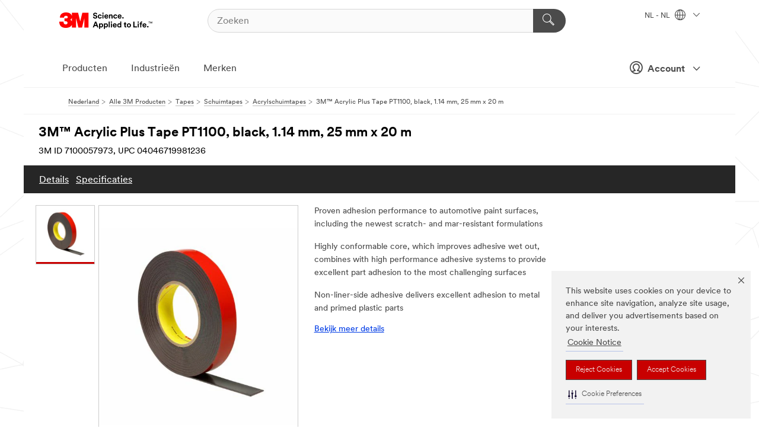

--- FILE ---
content_type: text/html; charset=UTF-8
request_url: https://www.3mnederland.nl/3M/nl_NL/p/d/v000224402/
body_size: 14552
content:
<!DOCTYPE html>
<html lang="nl-NL">
 <head><meta http-equiv="X-UA-Compatible" content="IE=EDGE"><script type="text/javascript" src="https://cdn-prod.securiti.ai/consent/auto_blocking/0638aaa2-354a-44c0-a777-ea4db9f7bf8a/172814eb-881b-4846-9727-e382252deb72.js"></script><script>(function(){var s=document.createElement('script');s.src='https://cdn-prod.securiti.ai/consent/cookie-consent-sdk-loader.js';s.setAttribute('data-tenant-uuid', '0638aaa2-354a-44c0-a777-ea4db9f7bf8a');s.setAttribute('data-domain-uuid', '172814eb-881b-4846-9727-e382252deb72');s.setAttribute('data-backend-url', 'https://app.securiti.ai');s.setAttribute('data-skip-css', 'false');s.defer=true;var parent_node=document.head || document.body;parent_node.appendChild(s);})()</script><script src="https://tags.tiqcdn.com/utag/3m/redeploy-gdpr/prod/utag.sync.js"></script><script>if (typeof utag_data == 'undefined') utag_data = {};</script>
<title>3M™ Acrylic Plus Tape PT1100, black, 1.14 mm, 25 mm x 20 m | 3M Nederland</title>
  <meta charset="utf-8">
  <meta name="viewport" content="width=device-width, initial-scale=1.0">
<meta name="DCSext.Business" content="Transport & Electronic Bus Group">
<meta name="DCSext.CDC" content="AT">
<meta name="DCSext.Dimension_FUZE_Featured_Brands" content="3M">
<meta name="DCSext.Hierarchy" content="GPH10240">
<meta name="DCSext.SnapsPdp" content="3M™ Acrylic Plus Tape PT1100, black, 1.14 mm, 25 mm x 20 m">
<meta name="DCSext.ewcd_url" content="Z6_79L2HO02KO3O10Q639V7L0A534 | Z6_79L2HO02KOR720QDS5NONCI704">
<meta name="DCSext.locale" content="nl_NL">
<meta name="DCSext.page" content="CORP_SNAPS_GPH_NL">
<meta name="DCSext.platform" content="FUZE">
<meta name="DCSext.site" content="CORP_SNAPS_GPH">
<meta name="WT.cg_n" content="Product Detail Page">
<meta name="WT.dcsvid" content="">
<meta name="WT.pn_sku" content="7100057973">
<meta name="application-name" content="MMM-ext">
<meta name="baseurl" content="https://www.3mnederland.nl/3M/nl_NL/p/">
<meta name="dc_coverage" content="NL">
<meta name="description" content="3M™ Acrylic Plus Tape PT1100 features two adhesives, one on each side of an acrylic foam core, designed for robust performance even on complex contours and difficult automotive paint surfaces. The viscoelastic foam core provides stress relaxation when high application loads are encountered, while maintaining tight bond-line aesthetics under normal conditions.">
<meta name="entity.categoryId" content="GPH10240">
<meta name="format-detection" content="telephone=no">
<meta name="generatedBySNAPS" content="true">
<meta http-equiv="cleartype" content="on">
<meta http-equiv="format-detection" content="telephone=no">
<meta http-equiv="imagetoolbar" content="no">
<meta name="isChild" content="true">
<meta name="mmm_id" content="7100057973">
<meta name="mmmsite" content="CORP_SNAPS_GPH">
<meta name="og:description" content="3M™ Acrylic Plus Tape PT1100 features two adhesives, one on each side of an acrylic foam core, designed for robust performance even on complex contours and difficult automotive paint surfaces. The viscoelastic foam core provides stress relaxation when high application loads are encountered, while maintaining tight bond-line aesthetics under normal conditions.">
<meta name="og:image" content="https://multimedia.3m.com/mws/media/917077J/photo-3m-tm-acrylic-foam-tape-ex4015.jpg">
<meta name="og:title" content="3M™ Acrylic Plus Tape PT1100, black, 1.14 mm, 25 mm x 20 m">
<meta name="og:url" content="https://www.3mnederland.nl/3M/nl_NL/p/d/v000224402/">
<meta name="pageType" content="FuzeProductDetail">
<meta name="mmm:serp" content="https://www.3mnederland.nl/3M/nl_NL/p/d/v000224402/"/>
<link rel="canonical" href="https://www.3mnederland.nl/3M/nl_NL/p/d/v000224402/" /><!--  <PageMap><DataObject type="server"><Attribute name="node">fs-1 | WebSphere_Portal</Attribute>
<Attribute name="placeUniquename">CORP_SNAPS_GPH</Attribute>
<Attribute name="sitebreadcrumb">Z6_79L2HO02KOR720QDS5NONCI704</Attribute>
<Attribute name="themeVersion">2025.09</Attribute>
<Attribute name="pageUniquename">CORP_SNAPS_GPH_NL</Attribute>
</DataObject>
<DataObject type="page"><Attribute name="site">Z6_79L2HO02KO3O10Q639V7L0A534 | CORP_SNAPS_GPH</Attribute>
<Attribute name="currentpage">Z6_79L2HO02KOR720QDS5NONCI704</Attribute>
<Attribute name="currentuniquename">CORP_SNAPS_GPH_NL</Attribute>
</DataObject>
</PageMap> --><link rel="shortcut icon" type="image/ico" href="/favicon.ico" />
<link rel="apple-touch-icon-precomposed" sizes="57x57" href="/3m_theme_assets/themes/3MTheme/assets/images/unicorn/3M_Bookmark_Icon_57x57.png" />
<link rel="apple-touch-icon-precomposed" sizes="60x60" href="/3m_theme_assets/themes/3MTheme/assets/images/unicorn/3M_Bookmark_Icon_60x60.png" />
<link rel="apple-touch-icon-precomposed" sizes="72x72" href="/3m_theme_assets/themes/3MTheme/assets/images/unicorn/3M_Bookmark_Icon_72x72.png" />
<link rel="apple-touch-icon-precomposed" sizes="76x76" href="/3m_theme_assets/themes/3MTheme/assets/images/unicorn/3M_Bookmark_Icon_76x76.png" />
<link rel="apple-touch-icon-precomposed" sizes="114x114" href="/3m_theme_assets/themes/3MTheme/assets/images/unicorn/3M_Bookmark_Icon_114x114.png" />
<link rel="apple-touch-icon-precomposed" sizes="120x120" href="/3m_theme_assets/themes/3MTheme/assets/images/unicorn/3M_Bookmark_Icon_120x120.png" />
<link rel="apple-touch-icon-precomposed" sizes="144x144" href="/3m_theme_assets/themes/3MTheme/assets/images/unicorn/3M_Bookmark_Icon_144x144.png" />
<link rel="apple-touch-icon-precomposed" sizes="152x152" href="/3m_theme_assets/themes/3MTheme/assets/images/unicorn/3M_Bookmark_Icon_152x152.png" />
<link rel="apple-touch-icon-precomposed" sizes="180x180" href="/3m_theme_assets/themes/3MTheme/assets/images/unicorn/3M_Bookmark_Icon_180x180.png" />
<meta name="msapplication-TileColor" content="#ffffff" />
<meta name="msapplication-square70x70logo" content="/3m_theme_assets/themes/3MTheme/assets/images/unicorn/smalltile.png" />
<meta name="msapplication-square150x150logo" content="/3m_theme_assets/themes/3MTheme/assets/images/unicorn/mediumtile.png" />
<meta name="msapplication-wide310x150logo" content="/3m_theme_assets/themes/3MTheme/assets/images/unicorn/widetile.png" />
<meta name="msapplication-square310x310logo" content="/3m_theme_assets/themes/3MTheme/assets/images/unicorn/largetile.png" />
<link rel="alternate" hreflang="sv-SE" href="https://www.3msverige.se/3M/sv_SE/p/dc/v000224402/" /><link rel="alternate" hreflang="fr-BE" href="https://www.3mbelgique.be/3M/fr_BE/p/dc/v000224402/" /><link rel="alternate" hreflang="en-LB" href="https://www.3m.com/3M/en_LB/p/d/v000224402/" /><link rel="alternate" hreflang="nl-NL" href="https://www.3mnederland.nl/3M/nl_NL/p/d/v000224402/" /><link rel="alternate" hreflang="en-QA" href="https://www.3m.com.qa/3M/en_QA/p/d/v000224402/" /><link rel="alternate" hreflang="en-KW" href="https://www.3m.com.kw/3M/en_KW/p/d/v000224402/" /><link rel="alternate" hreflang="de-CH" href="https://www.3mschweiz.ch/3M/de_CH/p/dc/v000224402/" /><link rel="alternate" hreflang="de-DE" href="https://www.3mdeutschland.de/3M/de_DE/p/dc/v000224402/" /><link rel="alternate" hreflang="en-AE" href="https://www.3mae.ae/3M/en_AE/p/d/v000224402/" /><link rel="alternate" hreflang="pl-PL" href="https://www.3mpolska.pl/3M/pl_PL/p/d/v000224402/" /><link rel="alternate" hreflang="it-IT" href="https://www.3mitalia.it/3M/it_IT/p/dc/v000224402/" /><link rel="alternate" hreflang="en-IE" href="https://www.3mireland.ie/3M/en_IE/p/dc/v000224402/" /><link rel="alternate" hreflang="de-AT" href="https://www.3maustria.at/3M/de_AT/p/dc/v000224402/" /><link rel="alternate" hreflang="en-GB" href="https://www.3m.co.uk/3M/en_GB/p/dc/v000224402/" /><link rel="alternate" hreflang="en-PK" href="https://www.3m.com.pk/3M/en_PK/p/d/v000224402/" /><link rel="alternate" hreflang="no-NO" href="https://www.3mnorge.no/3M/no_NO/p/dc/v000224402/" /><link rel="stylesheet" href="/3m_theme_assets/themes/3MTheme/assets/css/build/phoenix.css?v=3.176.0" />
<link rel="stylesheet" href="/3m_theme_assets/themes/3MTheme/assets/css/unicorn-icons.css?v=3.176.0" />
<link rel="stylesheet" media="print" href="/3m_theme_assets/themes/3MTheme/assets/css/build/unicorn-print.css?v=3.176.0" />
<link rel="stylesheet" href="/3m_theme_assets/static/MDS/mammoth.css?v=3.176.0" />
<!--[if IE]><![endif]-->
<!--[if (IE 8)|(IE 7)]>
<script type="text/javascript">
document.getElementById("js-main_style").setAttribute("href", "");
</script>

<![endif]-->
<!--[if lte IE 6]><![endif]-->
<script type="text/javascript" src="/3m_theme_assets/themes/3MTheme/assets/scripts/mmmSettings.js"></script><link rel="stylesheet" href="/3m_theme_assets/themes/3MTheme/assets/css/build/gsn.css" />
<link rel="stylesheet" href="/3m_theme_assets/themes/3MTheme/assets/css/static/MyAccountDropdown/MyAccountDropdown.css" />


<script>(window.BOOMR_mq=window.BOOMR_mq||[]).push(["addVar",{"rua.upush":"false","rua.cpush":"false","rua.upre":"false","rua.cpre":"false","rua.uprl":"false","rua.cprl":"false","rua.cprf":"false","rua.trans":"","rua.cook":"false","rua.ims":"false","rua.ufprl":"false","rua.cfprl":"false","rua.isuxp":"false","rua.texp":"norulematch","rua.ceh":"false","rua.ueh":"false","rua.ieh.st":"0"}]);</script>
                              <script>!function(e){var n="https://s.go-mpulse.net/boomerang/";if("False"=="True")e.BOOMR_config=e.BOOMR_config||{},e.BOOMR_config.PageParams=e.BOOMR_config.PageParams||{},e.BOOMR_config.PageParams.pci=!0,n="https://s2.go-mpulse.net/boomerang/";if(window.BOOMR_API_key="UWRYR-C88R8-XEZDS-AZ97P-LXP2F",function(){function e(){if(!o){var e=document.createElement("script");e.id="boomr-scr-as",e.src=window.BOOMR.url,e.async=!0,i.parentNode.appendChild(e),o=!0}}function t(e){o=!0;var n,t,a,r,d=document,O=window;if(window.BOOMR.snippetMethod=e?"if":"i",t=function(e,n){var t=d.createElement("script");t.id=n||"boomr-if-as",t.src=window.BOOMR.url,BOOMR_lstart=(new Date).getTime(),e=e||d.body,e.appendChild(t)},!window.addEventListener&&window.attachEvent&&navigator.userAgent.match(/MSIE [67]\./))return window.BOOMR.snippetMethod="s",void t(i.parentNode,"boomr-async");a=document.createElement("IFRAME"),a.src="about:blank",a.title="",a.role="presentation",a.loading="eager",r=(a.frameElement||a).style,r.width=0,r.height=0,r.border=0,r.display="none",i.parentNode.appendChild(a);try{O=a.contentWindow,d=O.document.open()}catch(_){n=document.domain,a.src="javascript:var d=document.open();d.domain='"+n+"';void(0);",O=a.contentWindow,d=O.document.open()}if(n)d._boomrl=function(){this.domain=n,t()},d.write("<bo"+"dy onload='document._boomrl();'>");else if(O._boomrl=function(){t()},O.addEventListener)O.addEventListener("load",O._boomrl,!1);else if(O.attachEvent)O.attachEvent("onload",O._boomrl);d.close()}function a(e){window.BOOMR_onload=e&&e.timeStamp||(new Date).getTime()}if(!window.BOOMR||!window.BOOMR.version&&!window.BOOMR.snippetExecuted){window.BOOMR=window.BOOMR||{},window.BOOMR.snippetStart=(new Date).getTime(),window.BOOMR.snippetExecuted=!0,window.BOOMR.snippetVersion=12,window.BOOMR.url=n+"UWRYR-C88R8-XEZDS-AZ97P-LXP2F";var i=document.currentScript||document.getElementsByTagName("script")[0],o=!1,r=document.createElement("link");if(r.relList&&"function"==typeof r.relList.supports&&r.relList.supports("preload")&&"as"in r)window.BOOMR.snippetMethod="p",r.href=window.BOOMR.url,r.rel="preload",r.as="script",r.addEventListener("load",e),r.addEventListener("error",function(){t(!0)}),setTimeout(function(){if(!o)t(!0)},3e3),BOOMR_lstart=(new Date).getTime(),i.parentNode.appendChild(r);else t(!1);if(window.addEventListener)window.addEventListener("load",a,!1);else if(window.attachEvent)window.attachEvent("onload",a)}}(),"".length>0)if(e&&"performance"in e&&e.performance&&"function"==typeof e.performance.setResourceTimingBufferSize)e.performance.setResourceTimingBufferSize();!function(){if(BOOMR=e.BOOMR||{},BOOMR.plugins=BOOMR.plugins||{},!BOOMR.plugins.AK){var n=""=="true"?1:0,t="",a="cj3wsiaxhuqq62ifp2ya-f-3e67dff01-clientnsv4-s.akamaihd.net",i="false"=="true"?2:1,o={"ak.v":"39","ak.cp":"832420","ak.ai":parseInt("281472",10),"ak.ol":"0","ak.cr":10,"ak.ipv":4,"ak.proto":"h2","ak.rid":"43e3d2a7","ak.r":45721,"ak.a2":n,"ak.m":"dscx","ak.n":"essl","ak.bpcip":"18.119.105.0","ak.cport":43570,"ak.gh":"23.33.25.16","ak.quicv":"","ak.tlsv":"tls1.3","ak.0rtt":"","ak.0rtt.ed":"","ak.csrc":"-","ak.acc":"","ak.t":"1761967792","ak.ak":"hOBiQwZUYzCg5VSAfCLimQ==iThCQE1aYaJQkYzw5oi6KRLqSQwF//3kiaCgYTulkdktDGV1aTfSE8Eltnec2tg6J5NgasgXGFj+FH1iR+0Ir0Dzy2VBpIFA1Hr+Vc8/FJHcepqcDEyZENAxzI/6LfWcC6PzRd+mU8Sptpm88rwtRO5IObv3zcWTHIkKZI36C2a2Ar1cLWr7AP+qzBViy1NLvsVXtqoDq2GW9g+8/AnN/r1c1ZUJwBuebasK/2SY4aI74NBJqznK+CFshnr7Qp3lK/IWg+dA+ItqUmgCsjPqWSp36/UIlreAQM85UoI/fumz765sUOO5zThS9w+o5Ka5zXRJo+zn71qUaCDqg9084KWg778AlS7wrWF0r9yoAtDd4DdXEai+NXPAapehJel/otI00qm74GAOWC5nJbF7pORrm4Iti3o4k1PMFWE3HBw=","ak.pv":"278","ak.dpoabenc":"","ak.tf":i};if(""!==t)o["ak.ruds"]=t;var r={i:!1,av:function(n){var t="http.initiator";if(n&&(!n[t]||"spa_hard"===n[t]))o["ak.feo"]=void 0!==e.aFeoApplied?1:0,BOOMR.addVar(o)},rv:function(){var e=["ak.bpcip","ak.cport","ak.cr","ak.csrc","ak.gh","ak.ipv","ak.m","ak.n","ak.ol","ak.proto","ak.quicv","ak.tlsv","ak.0rtt","ak.0rtt.ed","ak.r","ak.acc","ak.t","ak.tf"];BOOMR.removeVar(e)}};BOOMR.plugins.AK={akVars:o,akDNSPreFetchDomain:a,init:function(){if(!r.i){var e=BOOMR.subscribe;e("before_beacon",r.av,null,null),e("onbeacon",r.rv,null,null),r.i=!0}return this},is_complete:function(){return!0}}}}()}(window);</script></head>
<body class="MMM--bodyContain MMM--body_1440"><div class="MMM--skipMenu" id="top"><ul class="MMM--skipList"><li><a href="#js-gsnMenu">Ga naar NL Navigatie</a></li><li><a href="#ssnMenu">Ga naar CORP_SNAPS_GPH Navigatie</a></li><li><a href="#pageContent">Ga naar Inhoud van pagina's</a></li><li><a href="#js-searchBar">Ga naar Zoeken</a></li><li><a href="#help--links">Ga naar Contactgegevens</a></li><li><a href="/3M/nl_NL/company-base-bnl/site-map/">Ga naar site map</a></li></ul>
</div>

    <div id="js-bodyWrapper" class="MMM--themeWrapper">
        <div class="m-dropdown-list_overlay"></div>
    <nav class="m-nav">      
      <div class="is-header_container h-fitWidth m-header_container">
        <div class="m-header">          
          <a href="/3M/nl_NL/company-base-bnl/" aria-label="3M Logo - Opens in a new window" class="is-3MLogo m-header_logo l-smallMarginRight h-linkNoUnderline l-centerVertically" title="3M in Nederland">
            <img class="h-onDesktop m-header_logoImg" src="/3m_theme_assets/themes/3MTheme/assets/images/unicorn/Logo.svg" alt="3M-logo" />
            <img class="h-notOnDesktop l-img" src="/3m_theme_assets/themes/3MTheme/assets/images/unicorn/Logo_mobile.png" alt="3M-logo" />
          </a>                          

          

<div class="m-header_search l-smallMarginRight">
  <form class="h-fitHeight" id="typeahead-root" action="/3M/nl_NL/p/">
    <input id="js-searchBar" class="m-header_searchbar h-fitWidth h-fitHeight l-centerVertically is-searchbar" name="Ntt" type="search" placeholder="Zoeken" aria-label="Zoeken">
    <button class="m-header_searchbutton" type="submit" value="Zoeken" aria-label="Zoeken">
      <i class="MMM--icn MMM--icn_search color--white"></i>
    </button>
  </form>
</div>


          <div style="display: inline-block" class="h-notOnDesktop">
            <div class="m-header_menu l-centerVertically h-notOnDesktop">
              <a href="#" class="h-linkNoUnderline link--dark is-header_menuLink is-collapsed m-header_menuLink" aria-haspopup="true" aria-controls="navOptions" aria-label="Open navigatie" data-openlabel="Open navigatie" data-closelabel="Nabij">
                <i class="MMM--icn MMM--icn_hamburgerMenu is-header_menuIcon m-header_menuIcn"></i>
              </a>
              <i class="MMM--icn MMM--icn_close link--dark m-header_hiddenIcn m-header_menuIcn"></i>
            </div>
          </div>
          <div class="m-header--fix"></div>
        </div>
                
        
        <div class="m-header-madbar h-notOnDesktop">
          <div class="MAD-Bar">
            <div class="m-account mad-section">
              
              <a href="#" role="button" class="m-btn m-btn--free font--size m-navbar_loginBtn m-navbar_profileBtn link--dark is-header_madSI is-closed is-signInToggle" target="_self">
                <i class="MMM--icn MMM--icn_userHollow large-icn"></i>
                Account
                <i class="MMM--icn MMM--icn_down_arrow mad-barSI-arrow"></i>
              </a>
              
            </div>
          </div>
        </div>
                
        <div class="m-header_overlay"></div>
        
        <!-- Profile Management Pop-Up -->
              <div class="m-navbar m-navbar-noStyle">
               <div class=" is-signInPopUp h-hidden">
                <div class="m-navbar_signInPopup font--standard mad-menu-container" aria-modal="true">                           
                  
                  <div class="signIn-linkBox">
                    <a href="https://order.3m.com/store/bComNetherlandSite/nl_NL/login">Inloggen 3M bCom</a>
                  </div>
                </div> 
               </div> 
              </div>            
            

        <div class="is-dropdown h-hidden m-navbar_container">
          <div class="m-navbar_overlay h-fitHeight h-notOnMobile is-overlay h-notOnDesktop"></div>
          <div class="m-navbar">
            <div class="m-navbar_level-1 js-navbar_level-1">

              
	          <div class="m-navbar_login m-navbar_loginProfile h-notOnMobile h-notOnTablet h-onDesktop">
              <div class="mad-section">
                <a href="#" class="m-btn m-btn--free font--size m-navbar_loginBtn m-navbar_signInBtn link--dark is-signInToggle is-header_madDesktopSI">
                  <i class="MMM--icn MMM--icn_userHollow l-centerVertically large-icn" style="padding-left: 10px; font-weight: bold;"></i>
                  Account
                  <i class="MMM--icn mad-barSI-arrow MMM--icn_down_arrow" style="padding-left: 10px; font-size: 11px;"></i>
                </a>
              </div>
            </div>
 
              <div class="m-navbar_localization l-centerVertically">
                <a href="#" class="link--dark l-centerVertically is-localeToggle">NL - NL
                  <i class="MMM--icn MMM--icn_localizationGlobe l-centerVertically m-navbar_localGlobe" style="padding-left: 5px;"></i>
                  <i class="MMM--icn MMM--icn_down_arrow h-onDesktop" style="padding-left: 10px; font-size: 11px;"></i></a>
              </div>
              <div id="js-gsnMenu" class="m-navbar_nav">

                
<ul id="navOptions" role="menubar">
<li class="m-navbar_listItem">
        <a href="#" id="navbar_link-products" class="is-navbar_link m-navbar_link" aria-haspopup="true" aria-expanded="false">Producten</a>
      </li><li class="m-navbar_listItem">
        <a href="#" id="navbar_link-industries" class="is-navbar_link m-navbar_link" aria-haspopup="true" aria-expanded="false">Industrieën</a>
      </li><li class="m-navbar_listItem">
          <a href="/3M/nl_NL/company-base-bnl/our-brands/" class="m-navbar_link">Merken</a>
        </li>
        
</ul>
<div class="m-navbar_localOverlay is-localePopUp h-hidden">
  <div class="m-navbar_localPopup m-navbar_popup font--standard" aria-modal="true" role="dialog" aria-label="language switcher dialog">
    <button
      class="m-navbar-localClose m-btn--close color--silver is-close h-notOnDesktop"
      aria-label="Nabij"><i class="MMM--icn MMM--icn_close"></i></button>
    <div class="font--standard m-navbar_popupTitle">3M in Nederland</div>
    <form>
      <div class="font--standard m-navbar_popupOptions"><input type="radio" name="locale" value="https://www.3mnederland.nl/3M/nl_NL/p/d/v000224402/" id="locale-nl-nl" class="m-radioInput" checked>
      	    <label class="m-radioInput_label" for="locale-nl-nl">Nederlands - NL</label><br></div>
      <a href="https://www.3m.com/3M/en_US/select-location/" aria-label="Change 3M Location" class="link">Change 3M Location</a>
      <button type="submit" value="Stuur een bericht naar" class="m-btn m-btn--red m-navbar_localeSave is-saveLocale">Bespaar</button>
    </form>
  </div>
  <div class="m-overlay h-onDesktop is-close"></div>
</div>
              </div>
            </div>

            <div class="m-dropdown-list js-navbar_level-2">

              <!-- Dropdown Lists Header -->
<div class="m-dropdown-list_header">
  <button class="m-dropdown-list_backBtn js-dropdown-list_backBtn">
    <i class="MMM--icn MMM--icn_lt2"></i>
  </button>
  <div class="m-dropdown-list_title">
<label id="dropdown-list_products-title">Producten</label>
      <label id="dropdown-list_industries-title">Industrieën</label>
      
  </div>
</div><!-- End of the dropdown list header --><ul id="products-list" class="l-dropdown-list_container" role="menu" aria-hidden="true"><li class="l-dropdown-list" role="menuitem">
      <a href="/3M/nl_NL/p/c/advanced-materials/" aria-label="Advanced Materials" class="isInside MMM--basicLink">
        Advanced Materials
      </a>
    </li><li class="l-dropdown-list" role="menuitem">
      <a href="/3M/nl_NL/p/c/automotive/" aria-label="Auto-onderdelen en hardware" class="isInside MMM--basicLink">
        Auto-onderdelen en hardware
      </a>
    </li><li class="l-dropdown-list" role="menuitem">
      <a href="/3M/nl_NL/p/c/bewegwijzering-en-markering/" aria-label="Bewegwijzering en markering" class="isInside MMM--basicLink">
        Bewegwijzering en markering
      </a>
    </li><li class="l-dropdown-list" role="menuitem">
      <a href="/3M/nl_NL/p/c/bouwmaterialen/" aria-label="Bouwmaterialen" class="isInside MMM--basicLink">
        Bouwmaterialen
      </a>
    </li><li class="l-dropdown-list" role="menuitem">
      <a href="/3M/nl_NL/p/c/coatings/" aria-label="Coatings" class="isInside MMM--basicLink">
        Coatings
      </a>
    </li><li class="l-dropdown-list" role="menuitem">
      <a href="/3M/nl_NL/p/c/compound-en-poetsmiddel/" aria-label="Compound en poetsmiddel" class="isInside MMM--basicLink">
        Compound en poetsmiddel
      </a>
    </li><li class="l-dropdown-list" role="menuitem">
      <a href="/3M/nl_NL/p/c/elektriciteit/" aria-label="Elektriciteit" class="isInside MMM--basicLink">
        Elektriciteit
      </a>
    </li><li class="l-dropdown-list" role="menuitem">
      <a href="/3M/nl_NL/p/c/elektronicacomponenten/" aria-label="Elektronicacomponenten" class="isInside MMM--basicLink">
        Elektronicacomponenten
      </a>
    </li><li class="l-dropdown-list" role="menuitem">
      <a href="/3M/nl_NL/p/c/folies/" aria-label="Films en platen" class="isInside MMM--basicLink">
        Films en platen
      </a>
    </li><li class="l-dropdown-list" role="menuitem">
      <a href="/3M/nl_NL/p/c/gereedschappen-en-apparatuur/" aria-label="Gereedschappen en apparatuur" class="isInside MMM--basicLink">
        Gereedschappen en apparatuur
      </a>
    </li><li class="l-dropdown-list" role="menuitem">
      <a href="/3M/nl_NL/p/c/gezondheidszorg/" aria-label="Gezondheidszorg" class="isInside MMM--basicLink">
        Gezondheidszorg
      </a>
    </li><li class="l-dropdown-list" role="menuitem">
      <a href="/3M/nl_NL/p/c/isolatie/" aria-label="Isolatie" class="isInside MMM--basicLink">
        Isolatie
      </a>
    </li><li class="l-dropdown-list" role="menuitem">
      <a href="/3M/nl_NL/p/c/kantoorbenodigdheden/" aria-label="Kantoorbenodigdheden" class="isInside MMM--basicLink">
        Kantoorbenodigdheden
      </a>
    </li><li class="l-dropdown-list" role="menuitem">
      <a href="/3M/nl_NL/p/c/labels/" aria-label="Labels" class="isInside MMM--basicLink">
        Labels
      </a>
    </li><li class="l-dropdown-list" role="menuitem">
      <a href="/3M/nl_NL/p/c/lijmen/" aria-label="Lijm, afdichtmiddel en plamuur" class="isInside MMM--basicLink">
        Lijm, afdichtmiddel en plamuur
      </a>
    </li><li class="l-dropdown-list" role="menuitem">
      <a href="/3M/nl_NL/p/c/persoonlijke-beschermingsmiddelen/" aria-label="Persoonlijke beschermingsmiddelen" class="isInside MMM--basicLink">
        Persoonlijke beschermingsmiddelen
      </a>
    </li><li class="l-dropdown-list" role="menuitem">
      <a href="/3M/nl_NL/p/c/reinigingsproducten/" aria-label="Reinigingsproducten" class="isInside MMM--basicLink">
        Reinigingsproducten
      </a>
    </li><li class="l-dropdown-list" role="menuitem">
      <a href="/3M/nl_NL/p/c/schuurmiddelen/" aria-label="Schuurmaterialen" class="isInside MMM--basicLink">
        Schuurmaterialen
      </a>
    </li><li class="l-dropdown-list" role="menuitem">
      <a href="/3M/nl_NL/p/c/smeermiddelen/" aria-label="Smeermiddelen" class="isInside MMM--basicLink">
        Smeermiddelen
      </a>
    </li><li class="l-dropdown-list" role="menuitem">
      <a href="/3M/nl_NL/p/c/tapes/" aria-label="Tapes" class="isInside MMM--basicLink">
        Tapes
      </a>
    </li><li class="l-dropdown-list" role="menuitem">
      <a href="/3M/nl_NL/p/c/thuis/" aria-label="Thuis" class="isInside MMM--basicLink">
        Thuis
      </a>
    </li><li class="l-dropdown-list_last-item" role="menuitem"><a class="l-dropdown-list_view-all-products" href="/3M/nl_NL/p/">Zie alle producten</a>     
      <button class="m-btn js-backtoTopBtn">
        <i class="MMM--icn MMM--icn_arrowUp"></i>
      </button>
    </li></ul>
<ul id="industries-list" class="l-dropdown-list_container" role="menu" aria-hidden="true"><li class="l-dropdown-list" role="menuitem">
      <a href="/3M/nl_NL/automotive-bnl/" aria-label="Automotive" class="MMM--basicLink">
        Automotive
      </a>
    </li><li class="l-dropdown-list" role="menuitem">
      <a href="/3M/nl_NL/commercial-solutons-bnl/" aria-label="Commerciële oplossingen" class="MMM--basicLink">
        Commerciële oplossingen
      </a>
    </li><li class="l-dropdown-list" role="menuitem">
      <a href="/3M/nl_NL/consumer-bnl/" aria-label="Consumenten" class="MMM--basicLink">
        Consumenten
      </a>
    </li><li class="l-dropdown-list" role="menuitem">
      <a href="/3M/nl_NL/design-construction-bnl/" aria-label="Design en Bouw" class="MMM--basicLink">
        Design en Bouw
      </a>
    </li><li class="l-dropdown-list" role="menuitem">
      <a href="/3M/nl_NL/electronics-bnl/" aria-label="Electronica" class="MMM--basicLink">
        Electronica
      </a>
    </li><li class="l-dropdown-list" role="menuitem">
      <a href="/3M/nl_NL/energy-bnl/" aria-label="Energie" class="MMM--basicLink">
        Energie
      </a>
    </li><li class="l-dropdown-list" role="menuitem">
      <a href="/3M/nl_NL/manufacturing-bnl/" aria-label="Industrie" class="MMM--basicLink">
        Industrie
      </a>
    </li><li class="l-dropdown-list" role="menuitem">
      <a href="/3M/nl_NL/transportation-bnl/" aria-label="Transport" class="MMM--basicLink">
        Transport
      </a>
    </li><li class="l-dropdown-list" role="menuitem">
      <a href="/3M/nl_NL/safety-bnl/" aria-label="Veiligheid" class="MMM--basicLink">
        Veiligheid
      </a>
    </li><div class="l-dropdown-list_industries-image">
      <img class="img img_stretch mix-MMM--img_fancy" src="https://multimedia.3m.com/mws/media/1812021O/industry-feature-image.png" alt="Een autofabrieksarbeider die de autoproductielijn inspecteert.">
      <p>Bij 3M ontdekken en innoveren we in bijna elke industrie om problemen over de hele wereld op te lossen.</p>
    </div></ul>


            </div>            
          </div>
        </div>
      </div>
    </nav>
    <div class="m-navbar_profileOverlay is-profileToggle is-close h-hidden"></div>
    <div class="m-navbar_signInOverlay m-overlay is-signInToggle is-close h-hidden"></div>
<div class="MMM--site-bd">
  <div class="MMM--grids" id="pageContent">
  <div class="MMM--siteNav">
  <div class="MMM--breadcrumbs_theme">
  <ol class="MMM--breadcrumbs-list" itemscope itemtype="https://schema.org/BreadcrumbList"><li itemprop="itemListElement" itemscope itemtype="https://schema.org/ListItem"><a href="/3M/nl_NL/company-base-bnl/" itemprop="item"><span itemprop="name">Nederland</span></a><i class="MMM--icn MMM--icn_breadcrumb"></i>
          <meta itemprop="position" content="1" /></li><li itemprop="itemListElement" itemscope itemtype="https://schema.org/ListItem"><a href="/3M/nl_NL/p/" itemprop="item"><span itemprop="name">Alle 3M Producten</span></a><i class="MMM--icn MMM--icn_breadcrumb"></i>
          <meta itemprop="position" content="2" /></li><li itemprop="itemListElement" itemscope itemtype="https://schema.org/ListItem"><a href="https://www.3mnederland.nl/3M/nl_NL/p/c/tapes/" itemprop="item"><span itemprop="name">Tapes</span></a><i class="MMM--icn MMM--icn_breadcrumb"></i>
          <meta itemprop="position" content="3" /></li><li itemprop="itemListElement" itemscope itemtype="https://schema.org/ListItem"><a href="https://www.3mnederland.nl/3M/nl_NL/p/c/tapes/schuimtapes/" itemprop="item"><span itemprop="name">Schuimtapes</span></a><i class="MMM--icn MMM--icn_breadcrumb"></i>
          <meta itemprop="position" content="4" /></li><li itemprop="itemListElement" itemscope itemtype="https://schema.org/ListItem"><a href="https://www.3mnederland.nl/3M/nl_NL/p/c/tapes/schuimtapes/acrylschuimtapes/" itemprop="item"><span itemprop="name">Acrylschuimtapes</span></a><i class="MMM--icn MMM--icn_breadcrumb"></i>
          <meta itemprop="position" content="5" /></li><li itemprop="itemListElement" itemscope itemtype="https://schema.org/ListItem"><span itemprop="name">3M™ Acrylic Plus Tape PT1100, black, 1.14 mm, 25 mm x 20 m</span><link itemprop="url" href="#"><meta itemprop="position" content="6" /></li></ol>
  
</div>

        </div><div class="hiddenWidgetsDiv">
	<!-- widgets in this container are hidden in the UI by default -->
	<div class='component-container ibmDndRow hiddenWidgetsContainer id-Z7_79L2HO02KOR720QDS5NONCI703' name='ibmHiddenWidgets' ></div><div style="clear:both"></div>
</div>

<div class="MMM--grids">
  <div class='component-container MMM--grids-col_single MMM--grids-col ibmDndColumn id-Z7_79L2HO02KOR720QDS5NONCI707' name='ibmMainContainer' ><div class='component-control id-Z7_79L2HO02KOR720QDS5NONCI7F3' ><span id="Z7_79L2HO02KOR720QDS5NONCI7F3"></span><html><head><meta name="viewport" content="width=device-width"/><script>window.__INITIAL_DATA = {"isParent":false,"productDetails":{"hasMoreOptions":false,"imageUrl":"https://multimedia.3m.com/mws/media/917077J/photo-3m-tm-acrylic-foam-tape-ex4015.jpg","altText":"3M™ Acrylic Plus Klebeband PT1100","name":"3M™ Acrylic Plus Tape PT1100, black, 1.14 mm, 25 mm x 20 m","stockNumber":"7100057973","originalMmmid":"7100057973","previousStockNumber":"UU003024245","upc":"04046719981236","catalogNumber":"80323","shortDescription":"3M™ Acrylic Plus Tape PT1100 features two adhesives, one on each side of an acrylic foam core, designed for robust performance even on complex contours and difficult automotive paint surfaces. The viscoelastic foam core provides stress relaxation when high application loads are encountered, while maintaining tight bond-line aesthetics under normal conditions.","divisionName":"Transport & Electronic Bus Group","divisionCode":"AT","childrenUpc":["4046719981250","04046719981243","04046719981250","4046719981236","4046719981243"],"categoryId":"GPH10240","industryId":"","canonical":"https://www.3mnederland.nl/3M/nl_NL/p/d/v000224402/","discontinued":false},"benefits":["Proven adhesion performance to automotive paint surfaces, including the newest scratch- and mar-resistant formulations","Highly conformable core, which improves adhesive wet out, combines with high performance adhesive systems to provide excellent part adhesion to the most challenging surfaces","Non-liner-side adhesive delivers excellent adhesion to metal and primed plastic parts","Liner-side adhesive is designed for traditional, medium surface energy and mar-resistant automotive paint systems","Conformable closed cell acrylic foam core delivers good stress relaxation under load","Adhesion promoter recommended for tape-to-part adhesion on plastic parts","Black color provides good bond-line appearance"],"classificationAttributes":[{"label":"Merken","identifier":"brand1","values":["3M"]},{"label":"Productkleur","identifier":"attra1798","values":["Zwart"],"assignment":"techspec"},{"label":"Toepassing","identifier":"attra1839","values":["Antenna Housings","Claddings","Carrosseriepanelen","Fascia","Roof Ditch Moldings","Pillars","Body Side Moldings","Side Mirrors","Sill Plates","Step Pads","Window Lace Moldings"],"assignment":"techspec"},{"label":"Toepassing","identifier":"6xxzw31vvz","values":["Automotive Exterior Attachment"],"assignment":"techspec"},{"label":"Totale breedte (metrisch)","identifier":"attrh776","values":["25 mm"],"assignment":"techspec_dimensions"},{"label":"Type lijm","identifier":"jhh7hmmlj7","values":["PSA"],"assignment":"techspec"}],"breadCrumb":[{"value":"Alle Producten","removeUrl":"https://www.3mnederland.nl/3M/nl_NL/p/","gphId":"GPH19999"},{"value":"Tapes","removeUrl":"https://www.3mnederland.nl/3M/nl_NL/p/c/tapes/","gphId":"GPH10113"},{"value":"Schuimtapes","removeUrl":"https://www.3mnederland.nl/3M/nl_NL/p/c/tapes/schuimtapes/","gphId":"GPH11425"},{"value":"Acrylschuimtapes","removeUrl":"https://www.3mnederland.nl/3M/nl_NL/p/c/tapes/schuimtapes/acrylschuimtapes/","gphId":"GPH10240"},{"value":"3M™ Acrylic Plus Tape PT1100, black, 1.14 mm, 25 mm x 20 m"}],"media":[{"url":"https://multimedia.3m.com/mws/media/917077J/photo-3m-tm-acrylic-foam-tape-ex4015.jpg","altText":"3M™ Acrylic Plus Klebeband PT1100","usageCode":"main_image"}],"mediaMore":false,"moreOptions":{"baseId":"7100057973","terminalCategory":"GPH10240","totalSelected":1,"childHasCcSubId":false,"displayTable":false,"options":[]},"mediaOffset":0,"mediaMoreCount":0,"ctaInfo":{"ccTemplatedID":"no gwtb 2024-11"},"replacement":{"discontinued":false,"is_product_new":false},"keywords":[],"hreflang":{"en_KW":"https://www.3m.com.kw/3M/en_KW/p/d/v000224402/","de_AT":"https://www.3maustria.at/3M/de_AT/p/dc/v000224402/","it_IT":"https://www.3mitalia.it/3M/it_IT/p/dc/v000224402/","pl_PL":"https://www.3mpolska.pl/3M/pl_PL/p/d/v000224402/","en_QA":"https://www.3m.com.qa/3M/en_QA/p/d/v000224402/","fr_BE":"https://www.3mbelgique.be/3M/fr_BE/p/dc/v000224402/","sv_SE":"https://www.3msverige.se/3M/sv_SE/p/dc/v000224402/","en_LB":"https://www.3m.com/3M/en_LB/p/d/v000224402/","de_DE":"https://www.3mdeutschland.de/3M/de_DE/p/dc/v000224402/","en_IE":"https://www.3mireland.ie/3M/en_IE/p/dc/v000224402/","en_GB":"https://www.3m.co.uk/3M/en_GB/p/dc/v000224402/","en_PK":"https://www.3m.com.pk/3M/en_PK/p/d/v000224402/","de_CH":"https://www.3mschweiz.ch/3M/de_CH/p/dc/v000224402/","en_AE":"https://www.3mae.ae/3M/en_AE/p/d/v000224402/","no_NO":"https://www.3mnorge.no/3M/no_NO/p/dc/v000224402/","nl_NL":"https://www.3mnederland.nl/3M/nl_NL/p/d/v000224402/"},"translations":{"play":"Afspelen","viewBuyingOptions":"Bekijk koopopties","techDataSheet":"Technisch gegevensblad","clearAll":"Wis alles","chatUnavailable":"Chat niet beschikbaar","plusXMore":"+# meer","userInstructions":"Gebruiksinstructies","price":"Prijs","faq":"Veelgestelde vragen","options":"opties","whereToBuy":"Waar te koop","legalDisclaimer":"Juridische disclaimer","viewLegalDisclaimer":"Juridische disclaimer bekijken","productOptions":"Productopties","replacedBy":"Vervangen door","clickTapZoom":"Klik of tik op de afbeelding om in te zoomen","upc":"UPC","hoverImageZoom":"Beweeg over de afbeelding om in te zoomen","thankYouMessage":"Our Goal is to respond to your request within 24 hours. Some questions, however, may need further investigation to provide you with appropriate response.","viewMoreDetails":"Bekijk meer details","notApplicable":"Niet toepasbaar","productNameID":"Productnaam en IDs","recentlyViewed":"Recent bekeken","supportDescription":"Hebt u hulp nodig bij het vinden van het juiste product voor uw project? Neem contact met ons op als u product-, technisch of gebruiksadvies nodig hebt of als u wilt samenwerken met een technisch specialist van 3M {#}","showMore":"Meer weergeven","frequentBoughtTogether":"Gerelateerde Producten","emailRequired":"Enter your email address","allResults":"Alle resultaten","lastName":"Last name (optional)","dragSpin":"Sleep om te draaien","stockNumber":"Voorraad nummer #","loveToHearFeedback":"We horen graag van u. Graag ontvangen we uw feedback, want we proberen altijd om de ervaringen met onze producten te verbeteren. ","dimensionsClassifications":"Afmetingen en classificaties ","disclaimerURL":"https://www.3m.com/3M/en_US/company-us/privacy-policy/","nsn":"NSN","availability":"Verkrijgbaarheid","matching":"matching","products":"Producten","customerReviews":"Recensies van klanten","pageTop":"Naar de top","disclaimerOpening":"The information you provide on this Contact Us form will be used to respond to your request and as further described in our","close":"Sluiten","product":"product","more":"Meer","messageUsHeader":"Stuur ons een bericht","change":"Wijzigen","viewAllProductOptions":"Bekijk alle X productopties","highlights":"Hoogtepunten","safetyDataSheet":"Veiligheidsinformatieblad","specificationsAlternate":"Typische Eigenschappen","frequentlyViewedResources":"Veel bekeken services","emailAddressRetype":"Retype your email address","partNumber":"Artikelnummer","selectProductOptionsForIDs":"Selecteer productopties voor IDs","open":"Openen","invalidEmailAddress":"Ongeldig e-mailadres","country":"3M Nederland","thankYouHeader":"Thank you for contacting 3M","documentNumber":"Document Number","relatedProducts":"Vergelijkbare producten","threeSixtySpin":"360","specifications":"Specificaties","closeSection":"Sluit deze sessie","similarProducts":"Vergelijkbare producten","emailAddress":"Email address","reviews":"Reviews","emailAddressFailure":"Email addresses do not match","learnWTB":"Waar te koop","supportTitle":"Neem contact met ons op. Wij staan klaar om u te helpen.","details":"Details","frequentlyBoughtTogetherTemp":"Vaak samen gekocht","all":"All","messageUsIntro":"We welcome your questions and comments about 3M Products and only use the information you provide to respond to your message.","loadMore":"Meer laden","less":"Minder","productNumber":"3M-productnummer","selectOptionsTooltip":"Selecteer productopties ","done":"Done","firstName":"First name (optional)","requiredProductsZone":"Benodigde producten","helpMakeBetter":"Help ons onze site te verbeteren","optionsAvailable":"Beschikbare opties","support":"Ondersteuning","viewAllResources":"Toon alle services","next":"Volgende","submit":"Submit","disclaimerClosing":"Please be aware that this information (including the original and the subsequent reply) may be transferred to a server located in the U.S. for metrics and storage. If you do not consent to this use of your personal information, please do not use the Contact Us system.","chatLive":"Live chatten","priceList":"Prijslijst","wtbUnavailable":"No distributors available","messageDetails":"Please be as detailed as possible:","of":"van","showingOfProducts":"X van X producten weergeven","suggestedApplications":"Voorgestelde toepassingen","relatedProductsTemp":"Gerelateerde Producten","changeOptions":"Opties wijzigen","ajaxError":"AJAX error","resources":"Hulpmiddelen","discontinued":"Stopgezet","message":"Message","sendFeedback":"Feedback verzenden","messageRequired":"Please provide a message.","disclaimerPunctuation":".","disclaimerLinkText":"Internet Privacy Policy","currentProduct":"Huidig product"},"highlightRichContent":false,"disableRichContent":false,"richContent":{},"disclaimerInfo":{},"displayController":{"showReviews":false,"showSupport":false,"showDetails":true,"showResources":false,"showRequiredProducts":false,"frequentlyBoughtTogether":false,"showDisclaimerInfo":false,"relatedProducts":false,"classificationAttributes":true},"secondaryPageTitle":"","primaryPageTitle":"3M™ Acrylic Plus Tape PT1100, black, 1.14 mm, 25 mm x 20 m","canonicalUrl":"https://www.3mnederland.nl/3M/nl_NL/p/d/v000224402/","pdpPageOffset":131,"locale":"nl_NL","uniqueName":"CORP_SNAPS_GPH_NL","brandedSite":"","endpoints":{"snapServerUrl":"https://www.3mnederland.nl/snaps2/","moreResources":"https://www.3mnederland.nl/snaps2/api/pdp/moreResources/https/www.3mnederland.nl/3M/nl_NL/p/d/v000224402","moreMedia":"https://www.3mnederland.nl/snaps2/api/pdp/moreMedia/https/www.3mnederland.nl/3M/nl_NL/p/d/v000224402","moreFrequentlyBoughTogether":"https://www.3mnederland.nl/snaps2/api/pdp/moreFrequentlyBoughTogether/https/www.3mnederland.nl/3M/nl_NL/p/d/v000224402","productOptions":"https://www.3mnederland.nl/snaps2/api/pdp/productOptions/https/www.3mnederland.nl/3M/nl_NL/p/v000224402","relatedProductsCompare":"https://www.3mnederland.nl/snaps2/api/compare/https/www.3mnederland.nl/3M/nl_NL/p/d/","moreRequiredProducts":"https://www.3mnederland.nl/snaps2/api/pdp/moreRequiredProducts/https/www.3mnederland.nl/3M/nl_NL/p/d/v000224402"},"pageKey":"d","fuzeRequest":true}
</script><style>#SNAPS2_root{visibility: hidden;opacity: 0;} 
 </style>
<script>(window.BOOMR_mq=window.BOOMR_mq||[]).push(["addVar",{"rua.upush":"false","rua.cpush":"false","rua.upre":"false","rua.cpre":"false","rua.uprl":"false","rua.cprl":"false","rua.cprf":"false","rua.trans":"","rua.cook":"false","rua.ims":"false","rua.ufprl":"false","rua.cfprl":"false","rua.isuxp":"false","rua.texp":"norulematch","rua.ceh":"false","rua.ueh":"false","rua.ieh.st":"0"}]);</script>
                              <script>!function(e){var n="https://s.go-mpulse.net/boomerang/";if("False"=="True")e.BOOMR_config=e.BOOMR_config||{},e.BOOMR_config.PageParams=e.BOOMR_config.PageParams||{},e.BOOMR_config.PageParams.pci=!0,n="https://s2.go-mpulse.net/boomerang/";if(window.BOOMR_API_key="UWRYR-C88R8-XEZDS-AZ97P-LXP2F",function(){function e(){if(!o){var e=document.createElement("script");e.id="boomr-scr-as",e.src=window.BOOMR.url,e.async=!0,i.parentNode.appendChild(e),o=!0}}function t(e){o=!0;var n,t,a,r,d=document,O=window;if(window.BOOMR.snippetMethod=e?"if":"i",t=function(e,n){var t=d.createElement("script");t.id=n||"boomr-if-as",t.src=window.BOOMR.url,BOOMR_lstart=(new Date).getTime(),e=e||d.body,e.appendChild(t)},!window.addEventListener&&window.attachEvent&&navigator.userAgent.match(/MSIE [67]\./))return window.BOOMR.snippetMethod="s",void t(i.parentNode,"boomr-async");a=document.createElement("IFRAME"),a.src="about:blank",a.title="",a.role="presentation",a.loading="eager",r=(a.frameElement||a).style,r.width=0,r.height=0,r.border=0,r.display="none",i.parentNode.appendChild(a);try{O=a.contentWindow,d=O.document.open()}catch(_){n=document.domain,a.src="javascript:var d=document.open();d.domain='"+n+"';void(0);",O=a.contentWindow,d=O.document.open()}if(n)d._boomrl=function(){this.domain=n,t()},d.write("<bo"+"dy onload='document._boomrl();'>");else if(O._boomrl=function(){t()},O.addEventListener)O.addEventListener("load",O._boomrl,!1);else if(O.attachEvent)O.attachEvent("onload",O._boomrl);d.close()}function a(e){window.BOOMR_onload=e&&e.timeStamp||(new Date).getTime()}if(!window.BOOMR||!window.BOOMR.version&&!window.BOOMR.snippetExecuted){window.BOOMR=window.BOOMR||{},window.BOOMR.snippetStart=(new Date).getTime(),window.BOOMR.snippetExecuted=!0,window.BOOMR.snippetVersion=12,window.BOOMR.url=n+"UWRYR-C88R8-XEZDS-AZ97P-LXP2F";var i=document.currentScript||document.getElementsByTagName("script")[0],o=!1,r=document.createElement("link");if(r.relList&&"function"==typeof r.relList.supports&&r.relList.supports("preload")&&"as"in r)window.BOOMR.snippetMethod="p",r.href=window.BOOMR.url,r.rel="preload",r.as="script",r.addEventListener("load",e),r.addEventListener("error",function(){t(!0)}),setTimeout(function(){if(!o)t(!0)},3e3),BOOMR_lstart=(new Date).getTime(),i.parentNode.appendChild(r);else t(!1);if(window.addEventListener)window.addEventListener("load",a,!1);else if(window.attachEvent)window.attachEvent("onload",a)}}(),"".length>0)if(e&&"performance"in e&&e.performance&&"function"==typeof e.performance.setResourceTimingBufferSize)e.performance.setResourceTimingBufferSize();!function(){if(BOOMR=e.BOOMR||{},BOOMR.plugins=BOOMR.plugins||{},!BOOMR.plugins.AK){var n=""=="true"?1:0,t="",a="cj3wsiaxhuqq62ifp2ya-f-3e67dff01-clientnsv4-s.akamaihd.net",i="false"=="true"?2:1,o={"ak.v":"39","ak.cp":"832420","ak.ai":parseInt("281472",10),"ak.ol":"0","ak.cr":10,"ak.ipv":4,"ak.proto":"h2","ak.rid":"43e3d2a7","ak.r":45721,"ak.a2":n,"ak.m":"dscx","ak.n":"essl","ak.bpcip":"18.119.105.0","ak.cport":43570,"ak.gh":"23.33.25.16","ak.quicv":"","ak.tlsv":"tls1.3","ak.0rtt":"","ak.0rtt.ed":"","ak.csrc":"-","ak.acc":"","ak.t":"1761967792","ak.ak":"hOBiQwZUYzCg5VSAfCLimQ==iThCQE1aYaJQkYzw5oi6KRLqSQwF//3kiaCgYTulkdktDGV1aTfSE8Eltnec2tg6J5NgasgXGFj+FH1iR+0Ir0Dzy2VBpIFA1Hr+Vc8/FJHcepqcDEyZENAxzI/6LfWcC6PzRd+mU8Sptpm88rwtRO5IObv3zcWTHIkKZI36C2a2Ar1cLWr7AP+qzBViy1NLvsVXtqoDq2GW9g+8/AnN/r1c1ZUJwBuebasK/2SY4aI74NBJqznK+CFshnr7Qp3lK/IWg+dA+ItqUmgCsjPqWSp36/UIlreAQM85UoI/fumz765sUOO5zThS9w+o5Ka5zXRJo+zn71qUaCDqg9084KWg778AlS7wrWF0r9yoAtDd4DdXEai+NXPAapehJel/otI00qm74GAOWC5nJbF7pORrm4Iti3o4k1PMFWE3HBw=","ak.pv":"278","ak.dpoabenc":"","ak.tf":i};if(""!==t)o["ak.ruds"]=t;var r={i:!1,av:function(n){var t="http.initiator";if(n&&(!n[t]||"spa_hard"===n[t]))o["ak.feo"]=void 0!==e.aFeoApplied?1:0,BOOMR.addVar(o)},rv:function(){var e=["ak.bpcip","ak.cport","ak.cr","ak.csrc","ak.gh","ak.ipv","ak.m","ak.n","ak.ol","ak.proto","ak.quicv","ak.tlsv","ak.0rtt","ak.0rtt.ed","ak.r","ak.acc","ak.t","ak.tf"];BOOMR.removeVar(e)}};BOOMR.plugins.AK={akVars:o,akDNSPreFetchDomain:a,init:function(){if(!r.i){var e=BOOMR.subscribe;e("before_beacon",r.av,null,null),e("onbeacon",r.rv,null,null),r.i=!0}return this},is_complete:function(){return!0}}}}()}(window);</script></head><body><!-- SNAPS 2 HTML starts here --><div id="SNAPS2_root" class="sps2 mds-wrapper"><section class="sps2-pdp"><script id="Magic360Script" type="text/javascript" src="https://www.3mnederland.nl/snaps2/magic360/magic360.js" async=""></script><script type="text/javascript">
                        var Magic360Options  = {}
                        Magic360Options  = {
                            onready: function(spin) {
                                if(spin.id) {
                                    const event = new CustomEvent('spinnerReady', { detail: {spinnerId: spin.id }});
                                    document?.getElementById(spin.id)?.dispatchEvent(event);
                                }
                            }
                        }
                    </script><script id="MagicZoomScript" type="text/javascript" src="https://www.3mnederland.nl/snaps2/magiczoomplus/magiczoomplus.js" async=""></script><script type="text/javascript">
                                var mzOptions = {}
                                mzOptions = {
                                    onZoomIn: function() {
                                        if(arguments[0]) {
                                            const event = new CustomEvent('zoomIn', { detail: {magicZoomId: arguments[0] }});
                                            document?.getElementById(arguments[0])?.dispatchEvent(event);
                                        }
                                    },
                                    onZoomOut: function() {
                                        if(arguments[0]) {
                                            const event = new CustomEvent('zoomOut', { detail: {magicZoomId: arguments[0] }});
                                            document?.getElementById(arguments[0])?.dispatchEvent(event);
                                        }
                                    },
                                    onZoomReady: function() {
                                        if(arguments[0]) {
                                            const event = new CustomEvent('zoomReady', { detail: {magicZoomId: arguments[0] }});
                                            document?.getElementById(arguments[0])?.dispatchEvent(event);
                                        }
                                    }
                                }
                            </script><div class="sps2-pdp_header--container"><h1 class="mds-font_header--6 sps2-pdp_header--name">3M™ Acrylic Plus Tape PT1100, black, 1.14 mm, 25 mm x 20 m</h1><div class="sps2-pdp_header--details_container"><ul class="sps2-pdp_header--details_container_ids"><li class="mds-font_paragraph sps2-pdp_header--details_child" role="note">3M ID 7100057973</li><li class="mds-font_paragraph sps2-pdp_header--details_child" role="note">UPC 04046719981236</li></ul></div></div><nav class="sps2-pdp_stickyNav--container_fixed" aria-label="Main"><ul class="sps2-pdp_stickyNav--button_container"><li><button class="mds-font_paragraph sps2-pdp_stickyNav--button_nav">Details</button></li><li><button class="mds-font_paragraph sps2-pdp_stickyNav--button_nav">Specificaties</button></li></ul></nav><div class="sps2-pdp_buying"><div class="sps2-pdp_buying--container"><div class="sps2-pdp_gallery--box"><div class="sps2-pdp_outerGallery--container"><button class="sps2-pdp_outerGallery--active_container sps2-pdp_gallery--magiczoom-outer"></button><div class="sps2-pdp_outerGallery--list_container"><button class="sps2-pdp_gallery--list-btn " data-testid="sps2-pdp_gallery--thumbnailWrapper"><img src="https://multimedia.3m.com/mws/media/917077J/photo-3m-tm-acrylic-foam-tape-ex4015.jpg" alt="3M™ Acrylic Plus Klebeband PT1100" loading="lazy"/></button></div></div></div><div class="sps2-pdp_description--container"><div class="sps2-pdp_pSelector--container"></div><div class="sps2-pdp_description--benefits"><p class="mds-font_body sps2-pdp_description--benefit">Proven adhesion performance to automotive paint surfaces, including the newest scratch- and mar-resistant formulations</p><p class="mds-font_body sps2-pdp_description--benefit">Highly conformable core, which improves adhesive wet out, combines with high performance adhesive systems to provide excellent part adhesion to the most challenging surfaces</p><p class="mds-font_body sps2-pdp_description--benefit">Non-liner-side adhesive delivers excellent adhesion to metal and primed plastic parts</p></div><a class="mds-link mds-link_primary mds-margin_medium--top" role="link" tabindex="0">Bekijk meer details</a></div><div class="sps2-pdp_purchase--container"><div class="sps2-pdp_purchase--cta-section"></div></div></div></div><div class="sps2-pdp_section sps2-pdp_details"><h3 class="mds-font_header--3" tabindex="-1">Details</h3><div class="sps2-pdp_details--white_container undefined"><div><h5 class="mds-margin_large--bottom mds-font_header--5">Hoogtepunten</h5><ul class="sps2-pdp_details--highlights_list"><li class="sps2-pdp_details--highlights_item mds-font_paragraph">Proven adhesion performance to automotive paint surfaces, including the newest scratch- and mar-resistant formulations</li><li class="sps2-pdp_details--highlights_item mds-font_paragraph">Highly conformable core, which improves adhesive wet out, combines with high performance adhesive systems to provide excellent part adhesion to the most challenging surfaces</li><li class="sps2-pdp_details--highlights_item mds-font_paragraph">Non-liner-side adhesive delivers excellent adhesion to metal and primed plastic parts</li><li class="sps2-pdp_details--highlights_item mds-font_paragraph">Liner-side adhesive is designed for traditional, medium surface energy and mar-resistant automotive paint systems</li><li class="sps2-pdp_details--highlights_item mds-font_paragraph">Conformable closed cell acrylic foam core delivers good stress relaxation under load</li><li class="sps2-pdp_details--highlights_item mds-font_paragraph">Adhesion promoter recommended for tape-to-part adhesion on plastic parts</li><li class="sps2-pdp_details--highlights_item mds-font_paragraph">Black color provides good bond-line appearance</li></ul></div></div><div class="sps2-pdp_details--white_container"><div class="sps2-pdp_details--upper_details"><p class="mds-font_paragraph ">3M™ Acrylic Plus Tape PT1100 features two adhesives, one on each side of an acrylic foam core, designed for robust performance even on complex contours and difficult automotive paint surfaces. The viscoelastic foam core provides stress relaxation when high application loads are encountered, while maintaining tight bond-line aesthetics under normal conditions.</p></div></div></div><div class="sps2-pdp_section sps2-pdp_specifications"><h3 class="mds-font_header--3" tabindex="-1">Specificaties</h3><div class="mds-accordion"><div class="mds-accordion_heading"><button class="mds-accordion_title mds-accordion_button mds-font_header--6" id="accordion-id-Details" aria-expanded="true" aria-controls="accordion-content-Details"><h3 class="mds-accordion_title--tag">Details</h3></button><button tabindex="-1" class="mds-accordion_button" aria-hidden="true"><svg viewBox="0 0 20 20" xmlns="http://www.w3.org/2000/svg" xmlns:xlink="http://www.w3.org/1999/xlink"><title>Group 2</title><desc>Created with Sketch.</desc><g id="DS_Finals_Patterns" stroke="none" stroke-width="1" fill="none" fill-rule="evenodd" stroke-linecap="round" stroke-linejoin="round"><g id="DS_Accordions" transform="translate(-1364.000000, -511.000000)" stroke="#FF0000" stroke-width="1.5"><g id="Group-5-Copy" transform="translate(1365.000000, 512.000000)"><g id="Group-2"><line x1="8.5" y1="0" x2="8.5" y2="18" id="Stroke-1"></line><line x1="18" y1="8.5" x2="0" y2="8.5" id="Stroke-3"></line></g></g></g></g></svg></button></div><div role="region" id="accordion-content-" aria-labelledby="accordion-id-" class="mds-accordion_content--container"><div class=""></div></div></div></div><div></div></section></div><script defer="defer" src="https://www.3mnederland.nl/snaps2/snaps2Client.285735844fef1277c4ac.js"></script><script defer="defer" src="https://www.3mnederland.nl/snaps2/563.8c67025a4d3a81960c4b.js"></script><link rel="stylesheet" type="text/css" href="https://www.3mnederland.nl/snaps2/css/snaps2.b1f75a2270c175f16479.css"/><link rel="stylesheet" type="text/css" href="https://www.3mnederland.nl/snaps2/magiczoomplus/magiczoomplus.css"/><link rel="stylesheet" type="text/css" href="https://players.brightcove.net/videojs-bc-playlist-ui/3/videojs-bc-playlist-ui.css"/><link rel="stylesheet" type="text/css" href="https://www.3mnederland.nl/snaps2/magic360/magic360.css"/><link rel="stylesheet" type="text/css" href="https://www.3mnederland.nl/snaps2/css/react-tooltip.css"/><link rel="stylesheet" type="text/css" href="https://www.3mnederland.nl/snaps2/css/splide-core.css"/><link rel="stylesheet" type="text/css" href="https://www.3mnederland.nl/snaps2/css/splide.css"/><style>#SNAPS2_root{visibility: visible;opacity: 1;transition: visibility 0s linear 0s, opacity 1000ms;}
</style><!-- SNAPS 2 HTML ends here --></body></html></div></div></div>
</div>
  </div><div class="m-footer">


<div class="m-footer_container">
        <ul class="m-footer_categories">
        
      
    <li class="m-footer_category">
      <a id="about_ftr" role="button" class="m-footer_expHead link--dark is-expandable" aria-expanded="false" aria-controls="about_ftr--links">Onze onderneming</a>
      <ul id="about_ftr--links" class="m-footer-expLinks" aria-labelledby="about_ftr">
      <li class="m-footer-link">
              <a href="/3M/nl_NL/company-base-bnl/about-3m/" title="Over 3M" aria-label="Over 3M" class="link--dark">Over 3M</a>
            </li><li class="m-footer-link">
              <a href="/3M/nl_NL/careers-bnl/" title="Carrières" aria-label="Carrières" class="link--dark">Carrières</a>
            </li><li class="m-footer-link">
              <a href="https://investors.3m.com/" title="Investor Relations (Engels)" aria-label="Investor Relations (Engels)" class="link--dark">Investor Relations (Engels)</a>
            </li><li class="m-footer-link">
              <a href="/3M/nl_NL/company-base-bnl/partners-suppliers/" title="Partners & Leveranciers" aria-label="Partners & Leveranciers" class="link--dark">Partners & Leveranciers</a>
            </li><li class="m-footer-link">
              <a href="https://www.3m.com/3M/en_US/sustainability-us/" title="Duurzaamheid (US, Engels)" aria-label="Duurzaamheid (US, Engels)" class="link--dark">Duurzaamheid (US, Engels)</a>
            </li>
      </ul>
    </li>
    
      
    <li class="m-footer_category">
      <a id="news_ftr" role="button" class="m-footer_expHead link--dark is-expandable" aria-expanded="false" aria-controls="news_ftr--links">Nieuws</a>
      <ul id="news_ftr--links" class="m-footer-expLinks" aria-labelledby="news_ftr">
      <li class="m-footer-link">
              <a href="https://news.3m.com/" title="News Center" aria-label="News Center" class="link--dark">News Center</a>
            </li><li class="m-footer-link">
              <a href="/3M/nl_NL/company-base-bnl/subscribe/" title="3M Abonnementspagina" aria-label="3M Abonnementspagina" class="link--dark">3M Abonnementspagina</a>
            </li><li class="m-footer-link">
              <a href="/3M/nl_NL/particles-bnl/" title="Particles by 3M" aria-label="Particles by 3M" class="link--dark">Particles by 3M</a>
            </li>
      </ul>
    </li>
    
      
    <li class="m-footer_category">
      <a id="reg_ftr" role="button" class="m-footer_expHead link--dark is-expandable" aria-expanded="false" aria-controls="reg_ftr--links">Regelgeving</a>
      <ul id="reg_ftr--links" class="m-footer-expLinks" aria-labelledby="reg_ftr">
      <li class="m-footer-link">
              <a href="/3M/nl_NL/company-base-bnl/SDS-search/" title="VIB zoeken" aria-label="VIB zoeken" class="link--dark">VIB zoeken</a>
            </li><li class="m-footer-link">
              <a href="/3M/nl_NL/company-base-bnl/SVHC-search/" title="Zeer zorgwekkende stoffen (SVHC) zoeken" aria-label="Zeer zorgwekkende stoffen (SVHC) zoeken" class="link--dark">Zeer zorgwekkende stoffen (SVHC) zoeken</a>
            </li><li class="m-footer-link">
              <a href="/3M/nl_NL/company-base-bnl/akademie/" title="3M Academy - Trainingen" aria-label="3M Academy - Trainingen" class="link--dark">3M Academy - Trainingen</a>
            </li>
      </ul>
    </li>
    
      
    <li class="m-footer_category">
      <a id="help" role="button" class="m-footer_expHead link--dark is-expandable" aria-expanded="false" aria-controls="help--links">Help</a>
      <ul id="help--links" class="m-footer-expLinks" aria-labelledby="help">
      <li class="m-footer-link">
              <a href="/3M/nl_NL/company-base-bnl/help-center/" title="Help Center" aria-label="Help Center" class="link--dark">Help Center</a>
            </li><li class="m-footer-link">
              <a href="/3M/nl_NL/company-base-bnl/site-map/" title="Site map" aria-label="Site map" class="link--dark">Site map</a>
            </li>
      </ul>
    </li>
    
    </ul>
    
<div class="m-footer_legal">
 
  <div class="m-footer_legal--logo">
    <a class="h-linkNoUnderline" href="https://www.3M.com/" aria-label="3M Logo - Opens in a new window" target="_self">
    <img src="/3m_theme_assets/themes/3MTheme/assets/images/unicorn/Logo_mobile.png" alt="3M Logo" />
    </a>
  </div>
 
  <div>
    <div class="m-footer_legalLinks">
<a href="/3M/nl_NL/company-base-bnl/legal-information/" class="m-footer_legalLink" title="Juridische Informatie" aria-label="Juridische Informatie">Juridische Informatie</a><div class="m-footer_legalSpan">|</div><a href="/3M/nl_NL/company-base-bnl/privacy-policy/" class="m-footer_legalLink" title="Privacybeleid" aria-label="Privacybeleid">Privacybeleid</a><div class="m-footer_legalSpan">|</div><a href="#" class="js-gdprPrefs m-footer_legalLink" title="Cookie-voorkeuren" aria-label="Cookie-voorkeuren">Cookie-voorkeuren</a>
    </div>
    <div class="m-footer_copyRight">&copy; 3M 2025. Alle rechten voorbehouden.</div> 
  </div>
</div>
  <div class="m-footer_socialContainer">
    <div class="m-footer_heading link--dark h-notOnTablet h-notOnMobile">Volg ons</div>
    <ul class="m-footer-social">
	  
          <li lang="en"><a class="m-footer-socialIcn" href="https://www.linkedin.com/company/3m" title="LinkedIn" aria-label="LinkedIn - Opens in a new window" target="_blank">
            <i class="MMM--socialIcn MMM--socialIcn_linkedin color--iconGray"><span class="m-footer-socialIcn--outline"></span></i></a></li>
          
          <li lang="en"><a class="m-footer-socialIcn" href="https://www.youtube.com/c/3MCorporate" title="YouTube" aria-label="YouTube - Opens in a new window" target="_blank">
            <i class="MMM--socialIcn MMM--socialIcn_youtube color--iconGray"><span class="m-footer-socialIcn--outline"></span></i></a></li>
          
          <li lang="en"><a class="m-footer-socialIcn" href="https://www.facebook.com/3M" title="Facebook" aria-label="Facebook - Opens in a new window" target="_blank">
            <i class="MMM--socialIcn MMM--socialIcn_facebook color--iconGray"><span class="m-footer-socialIcn--outline"></span></i></a></li>
          
          <li lang="en"><a class="m-footer-socialIcn" href="https://www.instagram.com/3m/" title="Instagram" aria-label="Instagram - Opens in a new window" target="_blank">
            <i class="MMM--socialIcn MMM--socialIcn_instagram color--iconGray"><span class="m-footer-socialIcn--outline"></span></i></a></li>
                    		  
    </ul>
  
       <div class="m-footer_disclosure">De bovenstaande merken zijn handelsmerken van 3M.we</div>
       
  </div>
</div>
        
</div><script type="text/javascript" src="/wps/wcm/connect/English/Group+A/CORP_CustomScripts_Shared/CommerceConnectorScript/CommerceConnectorScript-JS?presentationtemplate=3M Design Patterns/PT%20-%20JS&subtype=javascript"></script>
    
<script src="/3m_theme_assets/themes/3MTheme/assets/scripts/build/require_config.js"></script>
<script>
SETTINGS.PLACEUN = "CORP_SNAPS_GPH";
        SETTINGS.LOCALE = "nl_NL";
        SETTINGS.openExternalLinks = true;
        SETTINGS.svgBorder = true;
        SETTINGS.theme = 'unicorn';
        SETTINGS.transparentLogo = "/3m_theme_assets/themes/3MTheme/assets/images/unicorn/Logo_Mobile_Transparent.png";
        SETTINGS.tweetTemplate = 'url={url}';
        SETTINGS.sfBeacon = false;
        SETTINGS.environment = 'prod';
        SETTINGS.uID = '';
        SETTINGS.APP_VERSION = '3.176.0';
        SETTINGS.typeAhead = true;
        SETTINGS.WS_URI = 'https://www.3m.com/3M/en_US/WCMPlaceSelector/helper/?m=ws&c=helperCallback&oid=';
        SETTINGS.TEALIUM = "redeploy-gdpr";
        SETTINGS.esTypeAhead = {enabled: true, gph: true, apiRequestUrl: 'https://searchapi.3m.com/search/3mcom/v1/typeahead', apiTrackingUrl: 'https://searchapi.3m.com/search/analytics/v1/public/signal', productsSize: 6, fullProductsSize: 9,categoriesSize: 3, brandsSize: 2,webContentSize: 2, newsSize: 0, resourcesSize: 2, regulatorySize: 1, locale: 'nl_NL', placement: '/3M/nl_NL/p', client: '3mcom', identifierPriority: 'productnumber,partnumber,mmmId,legId,upc,nationalstocknumber,catalogId,repeatId'};
        SETTINGS.esTypeAheadTranslations = { productsTitle: 'BEST PASSENDE PRODUCTEN', suggestionsTitle: 'ZOEK SUGGESTIES', options: 'Beschikbare opties', productnumber: 'Productnummer', partnumber: 'Artikelnummer', mmmId: '3M-nummer', legId: 'Vorige 3M-voorraad', upc: 'UPC', nationalstocknumber: 'NSN', catalogId: '3M Catalogus-ID', repeatId: 'Vervanging nummer', pdf: 'PDF', excel: 'Excel', word: 'Word', ppt: 'PPT'};
        SETTINGS.txt_close = 'Nabij';

(function (context) {
        var require = context.require;
        var requirejs = context.requirejs;
        var define = context.define;

        require.config({
            baseUrl: SETTINGS.SCRIPT_PATH,
            // Params to append to the end of each js file request
            urlArgs: 'v=' + SETTINGS.APP_VERSION + (SETTINGS.CACHE_BUSTER != '' ? '&bust=' + SETTINGS.CACHE_BUSTER : ''),
            // Timeout to load each js file, in seconds
            waitSeconds: 120
        });

        /**
         * Set route and kick off RequireJs, which begins loading of scripts starting from main.js
         */
        require(['main'], function(app){
            require(pageLevelJS);
        });

    }(MMMRequire));
</script>
<script type="text/javascript" src="/3m_theme_assets/static/typeAhead/typeAheadV1.js"></script>
  <!-- [Edge-Cache-Tag: z6_79l2ho02kor720qds5nonci704, 080d76ce-1e55-478a-89ec-174bd5664f36, d0a2f071-ff86-4142-9d0c-231425b9b7ab, 44a86054-bf0d-4461-b449-0223f836d81a, snaps-2.0-production-360, fs-1] -->
</body>
</html>